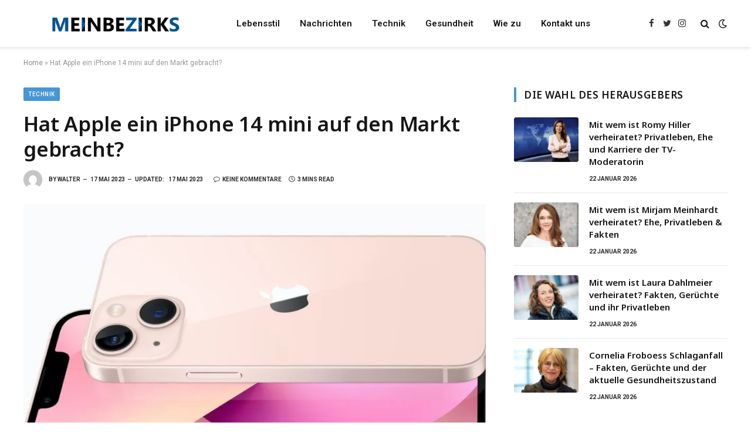

--- FILE ---
content_type: text/html; charset=UTF-8
request_url: https://meinbezirks.de/iphone-14-mini/
body_size: 17827
content:

<!DOCTYPE html>
<html lang="de" class="s-light site-s-light">

<head>
	<meta name='linkatomic-verify-code' content='dbf72bb88bb1998081df079c8a3bcd8e' />
	<meta name="google-site-verification" content="6ilUxzQ-bC9yDZRW0NEqiVkDKmwo_RxmjFe2axGg5Z8" />
	<meta charset="UTF-8" />
	<meta name="viewport" content="width=device-width, initial-scale=1" />
	<meta name='robots' content='index, follow, max-image-preview:large, max-snippet:-1, max-video-preview:-1' />

	<!-- This site is optimized with the Yoast SEO plugin v23.3 - https://yoast.com/wordpress/plugins/seo/ -->
	<title>Hat Apple ein iPhone 14 mini auf den Markt gebracht?</title><link rel="preload" as="image" imagesrcset="https://meinbezirks.de/wp-content/uploads/2023/05/iphone-14-mini-1024x576.webp 1024w, https://meinbezirks.de/wp-content/uploads/2023/05/iphone-14-mini.webp 1200w" imagesizes="(max-width: 788px) 100vw, 788px" /><link rel="preload" as="font" href="https://meinbezirks.de/wp-content/themes/smart-mag/css/icons/fonts/ts-icons.woff2?v2.4" type="font/woff2" crossorigin="anonymous" />
	<meta name="description" content="Modelle mit unterschiedlichen Bildschirmgrößen. Aber hat Apple dieses Jahr ein iPhone 14 mini auf den Markt gebracht." />
	<link rel="canonical" href="https://meinbezirks.de/iphone-14-mini/" />
	<meta property="og:locale" content="de_DE" />
	<meta property="og:type" content="article" />
	<meta property="og:title" content="Hat Apple ein iPhone 14 mini auf den Markt gebracht?" />
	<meta property="og:description" content="Modelle mit unterschiedlichen Bildschirmgrößen. Aber hat Apple dieses Jahr ein iPhone 14 mini auf den Markt gebracht." />
	<meta property="og:url" content="https://meinbezirks.de/iphone-14-mini/" />
	<meta property="og:site_name" content="meinbezirks.de" />
	<meta property="article:published_time" content="2023-05-17T20:19:33+00:00" />
	<meta property="article:modified_time" content="2023-05-17T20:19:34+00:00" />
	<meta property="og:image" content="http://meinbezirks.de/wp-content/uploads/2023/05/iphone-14-mini.webp" />
	<meta property="og:image:width" content="1200" />
	<meta property="og:image:height" content="675" />
	<meta property="og:image:type" content="image/webp" />
	<meta name="author" content="Walter" />
	<meta name="twitter:card" content="summary_large_image" />
	<meta name="twitter:title" content="Hat Apple ein iPhone 14 mini auf den Markt gebracht?" />
	<meta name="twitter:description" content="Modelle mit unterschiedlichen Bildschirmgrößen. Aber hat Apple dieses Jahr ein iPhone 14 mini auf den Markt gebracht." />
	<meta name="twitter:image" content="https://meinbezirks.de/wp-content/uploads/2023/05/iphone-14-mini.webp" />
	<meta name="twitter:label1" content="Verfasst von" />
	<meta name="twitter:data1" content="Walter" />
	<meta name="twitter:label2" content="Geschätzte Lesezeit" />
	<meta name="twitter:data2" content="2 Minuten" />
	<script type="application/ld+json" class="yoast-schema-graph">{"@context":"https://schema.org","@graph":[{"@type":"WebPage","@id":"https://meinbezirks.de/iphone-14-mini/","url":"https://meinbezirks.de/iphone-14-mini/","name":"Hat Apple ein iPhone 14 mini auf den Markt gebracht?","isPartOf":{"@id":"https://meinbezirks.de/#website"},"primaryImageOfPage":{"@id":"https://meinbezirks.de/iphone-14-mini/#primaryimage"},"image":{"@id":"https://meinbezirks.de/iphone-14-mini/#primaryimage"},"thumbnailUrl":"https://meinbezirks.de/wp-content/uploads/2023/05/iphone-14-mini.webp","datePublished":"2023-05-17T20:19:33+00:00","dateModified":"2023-05-17T20:19:34+00:00","author":{"@id":"https://meinbezirks.de/#/schema/person/09df34cb99af392e87ed39aa24389c7e"},"description":"Modelle mit unterschiedlichen Bildschirmgrößen. Aber hat Apple dieses Jahr ein iPhone 14 mini auf den Markt gebracht.","breadcrumb":{"@id":"https://meinbezirks.de/iphone-14-mini/#breadcrumb"},"inLanguage":"de","potentialAction":[{"@type":"ReadAction","target":["https://meinbezirks.de/iphone-14-mini/"]}]},{"@type":"ImageObject","inLanguage":"de","@id":"https://meinbezirks.de/iphone-14-mini/#primaryimage","url":"https://meinbezirks.de/wp-content/uploads/2023/05/iphone-14-mini.webp","contentUrl":"https://meinbezirks.de/wp-content/uploads/2023/05/iphone-14-mini.webp","width":1200,"height":675,"caption":"iphone 14 mini"},{"@type":"BreadcrumbList","@id":"https://meinbezirks.de/iphone-14-mini/#breadcrumb","itemListElement":[{"@type":"ListItem","position":1,"name":"Home","item":"https://meinbezirks.de/"},{"@type":"ListItem","position":2,"name":"Hat Apple ein iPhone 14 mini auf den Markt gebracht?"}]},{"@type":"WebSite","@id":"https://meinbezirks.de/#website","url":"https://meinbezirks.de/","name":"meinbezirks.de","description":"","potentialAction":[{"@type":"SearchAction","target":{"@type":"EntryPoint","urlTemplate":"https://meinbezirks.de/?s={search_term_string}"},"query-input":"required name=search_term_string"}],"inLanguage":"de"},{"@type":"Person","@id":"https://meinbezirks.de/#/schema/person/09df34cb99af392e87ed39aa24389c7e","name":"Walter","image":{"@type":"ImageObject","inLanguage":"de","@id":"https://meinbezirks.de/#/schema/person/image/","url":"https://secure.gravatar.com/avatar/9fdf6bc48e244f98982b5cda5720aa82?s=96&d=mm&r=g","contentUrl":"https://secure.gravatar.com/avatar/9fdf6bc48e244f98982b5cda5720aa82?s=96&d=mm&r=g","caption":"Walter"},"sameAs":["http://meinbezirks.de"],"url":"https://meinbezirks.de/author/maxfelix868gmail-com/"}]}</script>
	<!-- / Yoast SEO plugin. -->


<link rel='dns-prefetch' href='//fonts.googleapis.com' />
<link rel="alternate" type="application/rss+xml" title="meinbezirks.de &raquo; Feed" href="https://meinbezirks.de/feed/" />
<link rel="alternate" type="application/rss+xml" title="meinbezirks.de &raquo; Kommentar-Feed" href="https://meinbezirks.de/comments/feed/" />
<link rel="alternate" type="application/rss+xml" title="meinbezirks.de &raquo; Hat Apple ein iPhone 14 mini auf den Markt gebracht?-Kommentar-Feed" href="https://meinbezirks.de/iphone-14-mini/feed/" />
<script type="text/javascript">
/* <![CDATA[ */
window._wpemojiSettings = {"baseUrl":"https:\/\/s.w.org\/images\/core\/emoji\/15.0.3\/72x72\/","ext":".png","svgUrl":"https:\/\/s.w.org\/images\/core\/emoji\/15.0.3\/svg\/","svgExt":".svg","source":{"concatemoji":"https:\/\/meinbezirks.de\/wp-includes\/js\/wp-emoji-release.min.js?ver=6.6.4"}};
/*! This file is auto-generated */
!function(i,n){var o,s,e;function c(e){try{var t={supportTests:e,timestamp:(new Date).valueOf()};sessionStorage.setItem(o,JSON.stringify(t))}catch(e){}}function p(e,t,n){e.clearRect(0,0,e.canvas.width,e.canvas.height),e.fillText(t,0,0);var t=new Uint32Array(e.getImageData(0,0,e.canvas.width,e.canvas.height).data),r=(e.clearRect(0,0,e.canvas.width,e.canvas.height),e.fillText(n,0,0),new Uint32Array(e.getImageData(0,0,e.canvas.width,e.canvas.height).data));return t.every(function(e,t){return e===r[t]})}function u(e,t,n){switch(t){case"flag":return n(e,"\ud83c\udff3\ufe0f\u200d\u26a7\ufe0f","\ud83c\udff3\ufe0f\u200b\u26a7\ufe0f")?!1:!n(e,"\ud83c\uddfa\ud83c\uddf3","\ud83c\uddfa\u200b\ud83c\uddf3")&&!n(e,"\ud83c\udff4\udb40\udc67\udb40\udc62\udb40\udc65\udb40\udc6e\udb40\udc67\udb40\udc7f","\ud83c\udff4\u200b\udb40\udc67\u200b\udb40\udc62\u200b\udb40\udc65\u200b\udb40\udc6e\u200b\udb40\udc67\u200b\udb40\udc7f");case"emoji":return!n(e,"\ud83d\udc26\u200d\u2b1b","\ud83d\udc26\u200b\u2b1b")}return!1}function f(e,t,n){var r="undefined"!=typeof WorkerGlobalScope&&self instanceof WorkerGlobalScope?new OffscreenCanvas(300,150):i.createElement("canvas"),a=r.getContext("2d",{willReadFrequently:!0}),o=(a.textBaseline="top",a.font="600 32px Arial",{});return e.forEach(function(e){o[e]=t(a,e,n)}),o}function t(e){var t=i.createElement("script");t.src=e,t.defer=!0,i.head.appendChild(t)}"undefined"!=typeof Promise&&(o="wpEmojiSettingsSupports",s=["flag","emoji"],n.supports={everything:!0,everythingExceptFlag:!0},e=new Promise(function(e){i.addEventListener("DOMContentLoaded",e,{once:!0})}),new Promise(function(t){var n=function(){try{var e=JSON.parse(sessionStorage.getItem(o));if("object"==typeof e&&"number"==typeof e.timestamp&&(new Date).valueOf()<e.timestamp+604800&&"object"==typeof e.supportTests)return e.supportTests}catch(e){}return null}();if(!n){if("undefined"!=typeof Worker&&"undefined"!=typeof OffscreenCanvas&&"undefined"!=typeof URL&&URL.createObjectURL&&"undefined"!=typeof Blob)try{var e="postMessage("+f.toString()+"("+[JSON.stringify(s),u.toString(),p.toString()].join(",")+"));",r=new Blob([e],{type:"text/javascript"}),a=new Worker(URL.createObjectURL(r),{name:"wpTestEmojiSupports"});return void(a.onmessage=function(e){c(n=e.data),a.terminate(),t(n)})}catch(e){}c(n=f(s,u,p))}t(n)}).then(function(e){for(var t in e)n.supports[t]=e[t],n.supports.everything=n.supports.everything&&n.supports[t],"flag"!==t&&(n.supports.everythingExceptFlag=n.supports.everythingExceptFlag&&n.supports[t]);n.supports.everythingExceptFlag=n.supports.everythingExceptFlag&&!n.supports.flag,n.DOMReady=!1,n.readyCallback=function(){n.DOMReady=!0}}).then(function(){return e}).then(function(){var e;n.supports.everything||(n.readyCallback(),(e=n.source||{}).concatemoji?t(e.concatemoji):e.wpemoji&&e.twemoji&&(t(e.twemoji),t(e.wpemoji)))}))}((window,document),window._wpemojiSettings);
/* ]]> */
</script>

<style id='wp-emoji-styles-inline-css' type='text/css'>

	img.wp-smiley, img.emoji {
		display: inline !important;
		border: none !important;
		box-shadow: none !important;
		height: 1em !important;
		width: 1em !important;
		margin: 0 0.07em !important;
		vertical-align: -0.1em !important;
		background: none !important;
		padding: 0 !important;
	}
</style>
<link rel='stylesheet' id='wp-block-library-css' href='https://meinbezirks.de/wp-includes/css/dist/block-library/style.min.css?ver=6.6.4' type='text/css' media='all' />
<style id='classic-theme-styles-inline-css' type='text/css'>
/*! This file is auto-generated */
.wp-block-button__link{color:#fff;background-color:#32373c;border-radius:9999px;box-shadow:none;text-decoration:none;padding:calc(.667em + 2px) calc(1.333em + 2px);font-size:1.125em}.wp-block-file__button{background:#32373c;color:#fff;text-decoration:none}
</style>
<style id='global-styles-inline-css' type='text/css'>
:root{--wp--preset--aspect-ratio--square: 1;--wp--preset--aspect-ratio--4-3: 4/3;--wp--preset--aspect-ratio--3-4: 3/4;--wp--preset--aspect-ratio--3-2: 3/2;--wp--preset--aspect-ratio--2-3: 2/3;--wp--preset--aspect-ratio--16-9: 16/9;--wp--preset--aspect-ratio--9-16: 9/16;--wp--preset--color--black: #000000;--wp--preset--color--cyan-bluish-gray: #abb8c3;--wp--preset--color--white: #ffffff;--wp--preset--color--pale-pink: #f78da7;--wp--preset--color--vivid-red: #cf2e2e;--wp--preset--color--luminous-vivid-orange: #ff6900;--wp--preset--color--luminous-vivid-amber: #fcb900;--wp--preset--color--light-green-cyan: #7bdcb5;--wp--preset--color--vivid-green-cyan: #00d084;--wp--preset--color--pale-cyan-blue: #8ed1fc;--wp--preset--color--vivid-cyan-blue: #0693e3;--wp--preset--color--vivid-purple: #9b51e0;--wp--preset--gradient--vivid-cyan-blue-to-vivid-purple: linear-gradient(135deg,rgba(6,147,227,1) 0%,rgb(155,81,224) 100%);--wp--preset--gradient--light-green-cyan-to-vivid-green-cyan: linear-gradient(135deg,rgb(122,220,180) 0%,rgb(0,208,130) 100%);--wp--preset--gradient--luminous-vivid-amber-to-luminous-vivid-orange: linear-gradient(135deg,rgba(252,185,0,1) 0%,rgba(255,105,0,1) 100%);--wp--preset--gradient--luminous-vivid-orange-to-vivid-red: linear-gradient(135deg,rgba(255,105,0,1) 0%,rgb(207,46,46) 100%);--wp--preset--gradient--very-light-gray-to-cyan-bluish-gray: linear-gradient(135deg,rgb(238,238,238) 0%,rgb(169,184,195) 100%);--wp--preset--gradient--cool-to-warm-spectrum: linear-gradient(135deg,rgb(74,234,220) 0%,rgb(151,120,209) 20%,rgb(207,42,186) 40%,rgb(238,44,130) 60%,rgb(251,105,98) 80%,rgb(254,248,76) 100%);--wp--preset--gradient--blush-light-purple: linear-gradient(135deg,rgb(255,206,236) 0%,rgb(152,150,240) 100%);--wp--preset--gradient--blush-bordeaux: linear-gradient(135deg,rgb(254,205,165) 0%,rgb(254,45,45) 50%,rgb(107,0,62) 100%);--wp--preset--gradient--luminous-dusk: linear-gradient(135deg,rgb(255,203,112) 0%,rgb(199,81,192) 50%,rgb(65,88,208) 100%);--wp--preset--gradient--pale-ocean: linear-gradient(135deg,rgb(255,245,203) 0%,rgb(182,227,212) 50%,rgb(51,167,181) 100%);--wp--preset--gradient--electric-grass: linear-gradient(135deg,rgb(202,248,128) 0%,rgb(113,206,126) 100%);--wp--preset--gradient--midnight: linear-gradient(135deg,rgb(2,3,129) 0%,rgb(40,116,252) 100%);--wp--preset--font-size--small: 13px;--wp--preset--font-size--medium: 20px;--wp--preset--font-size--large: 36px;--wp--preset--font-size--x-large: 42px;--wp--preset--spacing--20: 0.44rem;--wp--preset--spacing--30: 0.67rem;--wp--preset--spacing--40: 1rem;--wp--preset--spacing--50: 1.5rem;--wp--preset--spacing--60: 2.25rem;--wp--preset--spacing--70: 3.38rem;--wp--preset--spacing--80: 5.06rem;--wp--preset--shadow--natural: 6px 6px 9px rgba(0, 0, 0, 0.2);--wp--preset--shadow--deep: 12px 12px 50px rgba(0, 0, 0, 0.4);--wp--preset--shadow--sharp: 6px 6px 0px rgba(0, 0, 0, 0.2);--wp--preset--shadow--outlined: 6px 6px 0px -3px rgba(255, 255, 255, 1), 6px 6px rgba(0, 0, 0, 1);--wp--preset--shadow--crisp: 6px 6px 0px rgba(0, 0, 0, 1);}:where(.is-layout-flex){gap: 0.5em;}:where(.is-layout-grid){gap: 0.5em;}body .is-layout-flex{display: flex;}.is-layout-flex{flex-wrap: wrap;align-items: center;}.is-layout-flex > :is(*, div){margin: 0;}body .is-layout-grid{display: grid;}.is-layout-grid > :is(*, div){margin: 0;}:where(.wp-block-columns.is-layout-flex){gap: 2em;}:where(.wp-block-columns.is-layout-grid){gap: 2em;}:where(.wp-block-post-template.is-layout-flex){gap: 1.25em;}:where(.wp-block-post-template.is-layout-grid){gap: 1.25em;}.has-black-color{color: var(--wp--preset--color--black) !important;}.has-cyan-bluish-gray-color{color: var(--wp--preset--color--cyan-bluish-gray) !important;}.has-white-color{color: var(--wp--preset--color--white) !important;}.has-pale-pink-color{color: var(--wp--preset--color--pale-pink) !important;}.has-vivid-red-color{color: var(--wp--preset--color--vivid-red) !important;}.has-luminous-vivid-orange-color{color: var(--wp--preset--color--luminous-vivid-orange) !important;}.has-luminous-vivid-amber-color{color: var(--wp--preset--color--luminous-vivid-amber) !important;}.has-light-green-cyan-color{color: var(--wp--preset--color--light-green-cyan) !important;}.has-vivid-green-cyan-color{color: var(--wp--preset--color--vivid-green-cyan) !important;}.has-pale-cyan-blue-color{color: var(--wp--preset--color--pale-cyan-blue) !important;}.has-vivid-cyan-blue-color{color: var(--wp--preset--color--vivid-cyan-blue) !important;}.has-vivid-purple-color{color: var(--wp--preset--color--vivid-purple) !important;}.has-black-background-color{background-color: var(--wp--preset--color--black) !important;}.has-cyan-bluish-gray-background-color{background-color: var(--wp--preset--color--cyan-bluish-gray) !important;}.has-white-background-color{background-color: var(--wp--preset--color--white) !important;}.has-pale-pink-background-color{background-color: var(--wp--preset--color--pale-pink) !important;}.has-vivid-red-background-color{background-color: var(--wp--preset--color--vivid-red) !important;}.has-luminous-vivid-orange-background-color{background-color: var(--wp--preset--color--luminous-vivid-orange) !important;}.has-luminous-vivid-amber-background-color{background-color: var(--wp--preset--color--luminous-vivid-amber) !important;}.has-light-green-cyan-background-color{background-color: var(--wp--preset--color--light-green-cyan) !important;}.has-vivid-green-cyan-background-color{background-color: var(--wp--preset--color--vivid-green-cyan) !important;}.has-pale-cyan-blue-background-color{background-color: var(--wp--preset--color--pale-cyan-blue) !important;}.has-vivid-cyan-blue-background-color{background-color: var(--wp--preset--color--vivid-cyan-blue) !important;}.has-vivid-purple-background-color{background-color: var(--wp--preset--color--vivid-purple) !important;}.has-black-border-color{border-color: var(--wp--preset--color--black) !important;}.has-cyan-bluish-gray-border-color{border-color: var(--wp--preset--color--cyan-bluish-gray) !important;}.has-white-border-color{border-color: var(--wp--preset--color--white) !important;}.has-pale-pink-border-color{border-color: var(--wp--preset--color--pale-pink) !important;}.has-vivid-red-border-color{border-color: var(--wp--preset--color--vivid-red) !important;}.has-luminous-vivid-orange-border-color{border-color: var(--wp--preset--color--luminous-vivid-orange) !important;}.has-luminous-vivid-amber-border-color{border-color: var(--wp--preset--color--luminous-vivid-amber) !important;}.has-light-green-cyan-border-color{border-color: var(--wp--preset--color--light-green-cyan) !important;}.has-vivid-green-cyan-border-color{border-color: var(--wp--preset--color--vivid-green-cyan) !important;}.has-pale-cyan-blue-border-color{border-color: var(--wp--preset--color--pale-cyan-blue) !important;}.has-vivid-cyan-blue-border-color{border-color: var(--wp--preset--color--vivid-cyan-blue) !important;}.has-vivid-purple-border-color{border-color: var(--wp--preset--color--vivid-purple) !important;}.has-vivid-cyan-blue-to-vivid-purple-gradient-background{background: var(--wp--preset--gradient--vivid-cyan-blue-to-vivid-purple) !important;}.has-light-green-cyan-to-vivid-green-cyan-gradient-background{background: var(--wp--preset--gradient--light-green-cyan-to-vivid-green-cyan) !important;}.has-luminous-vivid-amber-to-luminous-vivid-orange-gradient-background{background: var(--wp--preset--gradient--luminous-vivid-amber-to-luminous-vivid-orange) !important;}.has-luminous-vivid-orange-to-vivid-red-gradient-background{background: var(--wp--preset--gradient--luminous-vivid-orange-to-vivid-red) !important;}.has-very-light-gray-to-cyan-bluish-gray-gradient-background{background: var(--wp--preset--gradient--very-light-gray-to-cyan-bluish-gray) !important;}.has-cool-to-warm-spectrum-gradient-background{background: var(--wp--preset--gradient--cool-to-warm-spectrum) !important;}.has-blush-light-purple-gradient-background{background: var(--wp--preset--gradient--blush-light-purple) !important;}.has-blush-bordeaux-gradient-background{background: var(--wp--preset--gradient--blush-bordeaux) !important;}.has-luminous-dusk-gradient-background{background: var(--wp--preset--gradient--luminous-dusk) !important;}.has-pale-ocean-gradient-background{background: var(--wp--preset--gradient--pale-ocean) !important;}.has-electric-grass-gradient-background{background: var(--wp--preset--gradient--electric-grass) !important;}.has-midnight-gradient-background{background: var(--wp--preset--gradient--midnight) !important;}.has-small-font-size{font-size: var(--wp--preset--font-size--small) !important;}.has-medium-font-size{font-size: var(--wp--preset--font-size--medium) !important;}.has-large-font-size{font-size: var(--wp--preset--font-size--large) !important;}.has-x-large-font-size{font-size: var(--wp--preset--font-size--x-large) !important;}
:where(.wp-block-post-template.is-layout-flex){gap: 1.25em;}:where(.wp-block-post-template.is-layout-grid){gap: 1.25em;}
:where(.wp-block-columns.is-layout-flex){gap: 2em;}:where(.wp-block-columns.is-layout-grid){gap: 2em;}
:root :where(.wp-block-pullquote){font-size: 1.5em;line-height: 1.6;}
</style>
<link rel='stylesheet' id='smartmag-core-css' href='https://meinbezirks.de/wp-content/themes/smart-mag/style.css?ver=9.0.0' type='text/css' media='all' />
<style id='smartmag-core-inline-css' type='text/css'>
:root { --c-main: #4696d6;
--c-main-rgb: 70,150,214;
--ui-font: "Roboto", system-ui, -apple-system, "Segoe UI", Arial, sans-serif;
--title-font: "Roboto", system-ui, -apple-system, "Segoe UI", Arial, sans-serif;
--h-font: "Roboto", system-ui, -apple-system, "Segoe UI", Arial, sans-serif;
--title-font: "Noto Sans", system-ui, -apple-system, "Segoe UI", Arial, sans-serif;
--h-font: "Noto Sans", system-ui, -apple-system, "Segoe UI", Arial, sans-serif;
--title-size-xs: 15px;
--wrap-padding: 36px;
--c-post-meta: #2b2b2b;
--c-excerpts: #2b2b2b;
--excerpt-size: 14px; }
.post-title:not(._) { font-weight: 600; }
:root { --sidebar-pad: 30px; --sidebar-sep-pad: 30px; }
.main-sidebar .widget { margin-bottom: 45px; }
.smart-head-main { --c-shadow: rgba(114,114,114,0.15); }
.smart-head-main .smart-head-mid { --head-h: 80px; }
.smart-head-main .spc-social { --spc-social-fs: 15px; }
.smart-head-main .logo-is-image { padding-bottom: 5px; }
.smart-head-main .search-icon { --item-mr: 7px; }
.smart-head-mobile { --search-icon-size: 18px; }
.smart-head-mobile .offcanvas-toggle { transform: scale(.8); }
.upper-footer .block-head { --line-weight: 2px; }
.post-meta .meta-item, .post-meta .text-in { font-size: 10px; font-weight: bold; text-transform: uppercase; }
.post-meta .text-in, .post-meta .post-cat > a { font-size: 10px; }
.post-meta .post-cat > a { font-weight: bold; text-transform: uppercase; }
.post-meta .post-author > a { font-weight: bold; text-transform: uppercase; }
.s-light .block-wrap.s-dark { --c-post-meta: var(--c-contrast-450); }
.s-dark { --c-post-meta: #ffffff; }
.post-meta .post-author > a { color: #2b2b2b; }
.s-dark .post-meta .post-author > a { color: #ffffff; }
.s-dark .post-meta .post-cat > a { color: #ffffff; }
.l-post { --media-radius: 3px; }
.s-dark { --c-excerpts: #e2e2e2; }
.cat-labels .category { font-size: 10px; letter-spacing: 0.05em; border-radius: 2px; padding-top: 1px; }
.loop-grid-base .post-title { font-size: 17px; }
.loop-grid-sm .post-title { font-size: 15px; }
.has-nums-a .l-post .post-title:before,
.has-nums-b .l-post .content:before { font-size: 30px; font-weight: normal; }
.has-nums-c .l-post .post-title:before,
.has-nums-c .l-post .content:before { font-size: 18px; font-weight: bold; }
.loop-list .post-title { font-size: 20px; }
.loop-overlay .post-title { font-size: 24px; }
.site-s-light .s-head-modern .sub-title { color: #6d6d6d; }
@media (min-width: 1200px) { .entry-content { font-size: 16px; } }
@media (min-width: 768px) and (max-width: 940px) { .ts-contain, .main { padding-left: 35px; padding-right: 35px; } }
@media (max-width: 767px) { .ts-contain, .main { padding-left: 25px; padding-right: 25px; }
.entry-content { font-size: 15px; } }


</style>
<link rel='stylesheet' id='smartmag-fonts-css' href='https://fonts.googleapis.com/css?family=Public+Sans%3A400%2C400i%2C500%2C600%2C700&#038;display=swap' type='text/css' media='all' />
<link rel='stylesheet' id='smartmag-magnific-popup-css' href='https://meinbezirks.de/wp-content/themes/smart-mag/css/lightbox.css?ver=9.0.0' type='text/css' media='all' />
<link rel='stylesheet' id='smartmag-icons-css' href='https://meinbezirks.de/wp-content/themes/smart-mag/css/icons/icons.css?ver=9.0.0' type='text/css' media='all' />
<link rel='stylesheet' id='smartmag-gfonts-custom-css' href='https://fonts.googleapis.com/css?family=Roboto%3A400%2C500%2C600%2C700%7CNoto+Sans%3A400%2C500%2C600%2C700&#038;display=swap' type='text/css' media='all' />
<script type="text/javascript" src="https://meinbezirks.de/wp-includes/js/jquery/jquery.min.js?ver=3.7.1" id="jquery-core-js"></script>
<script type="text/javascript" src="https://meinbezirks.de/wp-includes/js/jquery/jquery-migrate.min.js?ver=3.4.1" id="jquery-migrate-js"></script>
<link rel="https://api.w.org/" href="https://meinbezirks.de/wp-json/" /><link rel="alternate" title="JSON" type="application/json" href="https://meinbezirks.de/wp-json/wp/v2/posts/8286" /><link rel="EditURI" type="application/rsd+xml" title="RSD" href="https://meinbezirks.de/xmlrpc.php?rsd" />
<meta name="generator" content="WordPress 6.6.4" />
<link rel='shortlink' href='https://meinbezirks.de/?p=8286' />
<link rel="alternate" title="oEmbed (JSON)" type="application/json+oembed" href="https://meinbezirks.de/wp-json/oembed/1.0/embed?url=https%3A%2F%2Fmeinbezirks.de%2Fiphone-14-mini%2F" />
<link rel="alternate" title="oEmbed (XML)" type="text/xml+oembed" href="https://meinbezirks.de/wp-json/oembed/1.0/embed?url=https%3A%2F%2Fmeinbezirks.de%2Fiphone-14-mini%2F&#038;format=xml" />

		<script>
		var BunyadSchemeKey = 'bunyad-scheme';
		(() => {
			const d = document.documentElement;
			const c = d.classList;
			const scheme = localStorage.getItem(BunyadSchemeKey);
			if (scheme) {
				d.dataset.origClass = c;
				scheme === 'dark' ? c.remove('s-light', 'site-s-light') : c.remove('s-dark', 'site-s-dark');
				c.add('site-s-' + scheme, 's-' + scheme);
			}
		})();
		</script>
		<meta name="generator" content="Elementor 3.11.5; features: e_dom_optimization, e_optimized_assets_loading, e_optimized_css_loading, a11y_improvements, additional_custom_breakpoints; settings: css_print_method-external, google_font-enabled, font_display-swap">
<link rel="icon" href="https://meinbezirks.de/wp-content/uploads/2023/07/cropped-ss-32x32.png" sizes="32x32" />
<link rel="icon" href="https://meinbezirks.de/wp-content/uploads/2023/07/cropped-ss-192x192.png" sizes="192x192" />
<link rel="apple-touch-icon" href="https://meinbezirks.de/wp-content/uploads/2023/07/cropped-ss-180x180.png" />
<meta name="msapplication-TileImage" content="https://meinbezirks.de/wp-content/uploads/2023/07/cropped-ss-270x270.png" />
<style id="wpforms-css-vars-root">
				:root {
					--wpforms-field-border-radius: 3px;
--wpforms-field-border-style: solid;
--wpforms-field-border-size: 1px;
--wpforms-field-background-color: #ffffff;
--wpforms-field-border-color: rgba( 0, 0, 0, 0.25 );
--wpforms-field-border-color-spare: rgba( 0, 0, 0, 0.25 );
--wpforms-field-text-color: rgba( 0, 0, 0, 0.7 );
--wpforms-field-menu-color: #ffffff;
--wpforms-label-color: rgba( 0, 0, 0, 0.85 );
--wpforms-label-sublabel-color: rgba( 0, 0, 0, 0.55 );
--wpforms-label-error-color: #d63637;
--wpforms-button-border-radius: 3px;
--wpforms-button-border-style: none;
--wpforms-button-border-size: 1px;
--wpforms-button-background-color: #066aab;
--wpforms-button-border-color: #066aab;
--wpforms-button-text-color: #ffffff;
--wpforms-page-break-color: #066aab;
--wpforms-background-image: none;
--wpforms-background-position: center center;
--wpforms-background-repeat: no-repeat;
--wpforms-background-size: cover;
--wpforms-background-width: 100px;
--wpforms-background-height: 100px;
--wpforms-background-color: rgba( 0, 0, 0, 0 );
--wpforms-background-url: none;
--wpforms-container-padding: 0px;
--wpforms-container-border-style: none;
--wpforms-container-border-width: 1px;
--wpforms-container-border-color: #000000;
--wpforms-container-border-radius: 3px;
--wpforms-field-size-input-height: 43px;
--wpforms-field-size-input-spacing: 15px;
--wpforms-field-size-font-size: 16px;
--wpforms-field-size-line-height: 19px;
--wpforms-field-size-padding-h: 14px;
--wpforms-field-size-checkbox-size: 16px;
--wpforms-field-size-sublabel-spacing: 5px;
--wpforms-field-size-icon-size: 1;
--wpforms-label-size-font-size: 16px;
--wpforms-label-size-line-height: 19px;
--wpforms-label-size-sublabel-font-size: 14px;
--wpforms-label-size-sublabel-line-height: 17px;
--wpforms-button-size-font-size: 17px;
--wpforms-button-size-height: 41px;
--wpforms-button-size-padding-h: 15px;
--wpforms-button-size-margin-top: 10px;
--wpforms-container-shadow-size-box-shadow: none;

				}
			</style>

</head>

<body class="post-template-default single single-post postid-8286 single-format-standard right-sidebar post-layout-modern post-cat-26 has-lb has-lb-sm layout-normal elementor-default elementor-kit-7">



<div class="main-wrap">

	
<div class="off-canvas-backdrop"></div>
<div class="mobile-menu-container off-canvas s-dark hide-menu-lg" id="off-canvas">

	<div class="off-canvas-head">
		<a href="#" class="close"><i class="tsi tsi-times"></i></a>

		<div class="ts-logo">
			<img class="logo-mobile logo-image logo-image-dark" src="https://meinbezirks.de/wp-content/uploads/2023/03/menzirks-dark.png" width="156" height="40" alt="meinbezirks.de"/><img class="logo-mobile logo-image" src="https://meinbezirks.de/wp-content/uploads/2023/03/menzirksss.png" width="156" height="40" alt="meinbezirks.de"/>		</div>
	</div>

	<div class="off-canvas-content">

					<ul class="mobile-menu"></ul>
		
					<div class="off-canvas-widgets">
				
		<div id="smartmag-block-posts-small-3" class="widget ts-block-widget smartmag-widget-posts-small">		
		<div class="block">
					<section class="block-wrap block-posts-small block-sc mb-none" data-id="1">

			<div class="widget-title block-head block-head-ac block-head-b"><h5 class="heading">Was ist heiß</h5></div>	
			<div class="block-content">
				
	<div class="loop loop-small loop-small-a loop-sep loop-small-sep grid grid-1 md:grid-1 sm:grid-1 xs:grid-1">

					
<article class="l-post small-post small-a-post m-pos-left">

	
			<div class="media">

		
			<a href="https://meinbezirks.de/mit-wem-ist-romy-hiller-verheiratet/" class="image-link media-ratio ar-bunyad-thumb" title="Mit wem ist Romy Hiller verheiratet? Privatleben, Ehe und Karriere der TV-Moderatorin"><span data-bgsrc="https://meinbezirks.de/wp-content/uploads/2026/01/mit-wem-ist-romy-hiller-verheiratet-300x225.jpg" class="img bg-cover wp-post-image attachment-medium size-medium lazyload" data-bgset="https://meinbezirks.de/wp-content/uploads/2026/01/mit-wem-ist-romy-hiller-verheiratet-300x225.jpg 300w, https://meinbezirks.de/wp-content/uploads/2026/01/mit-wem-ist-romy-hiller-verheiratet-1024x768.jpg 1024w, https://meinbezirks.de/wp-content/uploads/2026/01/mit-wem-ist-romy-hiller-verheiratet-768x576.jpg 768w, https://meinbezirks.de/wp-content/uploads/2026/01/mit-wem-ist-romy-hiller-verheiratet-1536x1152.jpg 1536w, https://meinbezirks.de/wp-content/uploads/2026/01/mit-wem-ist-romy-hiller-verheiratet-2048x1536.jpg 2048w, https://meinbezirks.de/wp-content/uploads/2026/01/mit-wem-ist-romy-hiller-verheiratet-150x112.jpg 150w, https://meinbezirks.de/wp-content/uploads/2026/01/mit-wem-ist-romy-hiller-verheiratet-450x337.jpg 450w, https://meinbezirks.de/wp-content/uploads/2026/01/mit-wem-ist-romy-hiller-verheiratet-1200x900.jpg 1200w" data-sizes="(max-width: 110px) 100vw, 110px" role="img" aria-label="mit wem ist romy hiller verheiratet"></span></a>			
			
			
			
		
		</div>
	

	
		<div class="content">

			<div class="post-meta post-meta-a post-meta-left has-below"><h4 class="is-title post-title"><a href="https://meinbezirks.de/mit-wem-ist-romy-hiller-verheiratet/">Mit wem ist Romy Hiller verheiratet? Privatleben, Ehe und Karriere der TV-Moderatorin</a></h4><div class="post-meta-items meta-below"><span class="meta-item date"><span class="date-link"><time class="post-date" datetime="2026-01-22T19:12:41+01:00">22 Januar 2026</time></span></span></div></div>			
			
			
		</div>

	
</article>	
					
<article class="l-post small-post small-a-post m-pos-left">

	
			<div class="media">

		
			<a href="https://meinbezirks.de/mit-wem-ist-mirjam-meinhardt-verheiratet-2/" class="image-link media-ratio ar-bunyad-thumb" title="Mit wem ist Mirjam Meinhardt verheiratet? Ehe, Privatleben &#038; Fakten"><span data-bgsrc="https://meinbezirks.de/wp-content/uploads/2026/01/mit-wem-ist-mirjam-meinhardt-verheiratet-300x169.webp" class="img bg-cover wp-post-image attachment-medium size-medium lazyload" data-bgset="https://meinbezirks.de/wp-content/uploads/2026/01/mit-wem-ist-mirjam-meinhardt-verheiratet-300x169.webp 300w, https://meinbezirks.de/wp-content/uploads/2026/01/mit-wem-ist-mirjam-meinhardt-verheiratet-1024x576.webp 1024w, https://meinbezirks.de/wp-content/uploads/2026/01/mit-wem-ist-mirjam-meinhardt-verheiratet-768x432.webp 768w, https://meinbezirks.de/wp-content/uploads/2026/01/mit-wem-ist-mirjam-meinhardt-verheiratet-150x84.webp 150w, https://meinbezirks.de/wp-content/uploads/2026/01/mit-wem-ist-mirjam-meinhardt-verheiratet-450x253.webp 450w, https://meinbezirks.de/wp-content/uploads/2026/01/mit-wem-ist-mirjam-meinhardt-verheiratet-1200x675.webp 1200w, https://meinbezirks.de/wp-content/uploads/2026/01/mit-wem-ist-mirjam-meinhardt-verheiratet.webp 1400w" data-sizes="(max-width: 110px) 100vw, 110px" role="img" aria-label="mit wem ist mirjam meinhardt verheiratet"></span></a>			
			
			
			
		
		</div>
	

	
		<div class="content">

			<div class="post-meta post-meta-a post-meta-left has-below"><h4 class="is-title post-title"><a href="https://meinbezirks.de/mit-wem-ist-mirjam-meinhardt-verheiratet-2/">Mit wem ist Mirjam Meinhardt verheiratet? Ehe, Privatleben &#038; Fakten</a></h4><div class="post-meta-items meta-below"><span class="meta-item date"><span class="date-link"><time class="post-date" datetime="2026-01-22T19:09:42+01:00">22 Januar 2026</time></span></span></div></div>			
			
			
		</div>

	
</article>	
					
<article class="l-post small-post small-a-post m-pos-left">

	
			<div class="media">

		
			<a href="https://meinbezirks.de/mit-wem-ist-laura-dahlmeier-verheiratet/" class="image-link media-ratio ar-bunyad-thumb" title="Mit wem ist Laura Dahlmeier verheiratet? Fakten, Gerüchte und ihr Privatleben"><span data-bgsrc="https://meinbezirks.de/wp-content/uploads/2026/01/mit-wem-ist-laura-dahlmeier-verheiratet-300x200.jpg" class="img bg-cover wp-post-image attachment-medium size-medium lazyload" data-bgset="https://meinbezirks.de/wp-content/uploads/2026/01/mit-wem-ist-laura-dahlmeier-verheiratet-300x200.jpg 300w, https://meinbezirks.de/wp-content/uploads/2026/01/mit-wem-ist-laura-dahlmeier-verheiratet-768x512.jpg 768w, https://meinbezirks.de/wp-content/uploads/2026/01/mit-wem-ist-laura-dahlmeier-verheiratet-150x100.jpg 150w, https://meinbezirks.de/wp-content/uploads/2026/01/mit-wem-ist-laura-dahlmeier-verheiratet-450x300.jpg 450w, https://meinbezirks.de/wp-content/uploads/2026/01/mit-wem-ist-laura-dahlmeier-verheiratet.jpg 1024w" data-sizes="(max-width: 110px) 100vw, 110px" role="img" aria-label="mit wem ist laura dahlmeier verheiratet"></span></a>			
			
			
			
		
		</div>
	

	
		<div class="content">

			<div class="post-meta post-meta-a post-meta-left has-below"><h4 class="is-title post-title"><a href="https://meinbezirks.de/mit-wem-ist-laura-dahlmeier-verheiratet/">Mit wem ist Laura Dahlmeier verheiratet? Fakten, Gerüchte und ihr Privatleben</a></h4><div class="post-meta-items meta-below"><span class="meta-item date"><span class="date-link"><time class="post-date" datetime="2026-01-22T19:06:58+01:00">22 Januar 2026</time></span></span></div></div>			
			
			
		</div>

	
</article>	
		
	</div>

					</div>

		</section>
				</div>

		</div>			</div>
		
		
		<div class="spc-social-block spc-social spc-social-b smart-head-social">
		
			
				<a href="#" class="link service s-facebook" target="_blank" rel="noopener">
					<i class="icon tsi tsi-facebook"></i>
					<span class="visuallyhidden">Facebook</span>
				</a>
									
			
				<a href="#" class="link service s-twitter" target="_blank" rel="noopener">
					<i class="icon tsi tsi-twitter"></i>
					<span class="visuallyhidden">Twitter</span>
				</a>
									
			
				<a href="#" class="link service s-instagram" target="_blank" rel="noopener">
					<i class="icon tsi tsi-instagram"></i>
					<span class="visuallyhidden">Instagram</span>
				</a>
									
			
		</div>

		
	</div>

</div>
<div class="smart-head smart-head-a smart-head-main" id="smart-head" data-sticky="auto" data-sticky-type="smart" data-sticky-full>
	
	<div class="smart-head-row smart-head-mid is-light smart-head-row-full">

		<div class="inner wrap">

							
				<div class="items items-left ">
					<a href="https://meinbezirks.de/" title="meinbezirks.de" rel="home" class="logo-link ts-logo logo-is-image">
		<span>
			
				
					<img src="http://meinbezirks.de/wp-content/uploads/2023/03/menzirks-dark.png" class="logo-image logo-image-dark" alt="meinbezirks.de" width="311" height="79"/><img src="http://meinbezirks.de/wp-content/uploads/2023/03/menzirksss.png" class="logo-image" alt="meinbezirks.de" width="311" height="79"/>
									 
					</span>
	</a>	<div class="nav-wrap">
		<nav class="navigation navigation-main nav-hov-a">
			<ul id="menu-main-menu" class="menu"><li id="menu-item-7268" class="menu-item menu-item-type-taxonomy menu-item-object-category menu-cat-24 menu-item-7268"><a href="https://meinbezirks.de/category/lebensstil/">Lebensstil</a></li>
<li id="menu-item-7269" class="menu-item menu-item-type-taxonomy menu-item-object-category menu-cat-25 menu-item-7269"><a href="https://meinbezirks.de/category/nachrichten/">Nachrichten</a></li>
<li id="menu-item-7270" class="menu-item menu-item-type-taxonomy menu-item-object-category current-post-ancestor current-menu-parent current-post-parent menu-cat-26 menu-item-7270"><a href="https://meinbezirks.de/category/technik/">Technik</a></li>
<li id="menu-item-7267" class="menu-item menu-item-type-taxonomy menu-item-object-category menu-cat-27 menu-item-7267"><a href="https://meinbezirks.de/category/gesundheit/">Gesundheit</a></li>
<li id="menu-item-7271" class="menu-item menu-item-type-taxonomy menu-item-object-category menu-cat-28 menu-item-7271"><a href="https://meinbezirks.de/category/wie-zu/">Wie zu</a></li>
<li id="menu-item-7273" class="menu-item menu-item-type-post_type menu-item-object-page menu-item-7273"><a href="https://meinbezirks.de/kontakt/">Kontakt uns</a></li>
</ul>		</nav>
	</div>
				</div>

							
				<div class="items items-center empty">
								</div>

							
				<div class="items items-right ">
				
		<div class="spc-social-block spc-social spc-social-a smart-head-social">
		
			
				<a href="#" class="link service s-facebook" target="_blank" rel="noopener">
					<i class="icon tsi tsi-facebook"></i>
					<span class="visuallyhidden">Facebook</span>
				</a>
									
			
				<a href="#" class="link service s-twitter" target="_blank" rel="noopener">
					<i class="icon tsi tsi-twitter"></i>
					<span class="visuallyhidden">Twitter</span>
				</a>
									
			
				<a href="#" class="link service s-instagram" target="_blank" rel="noopener">
					<i class="icon tsi tsi-instagram"></i>
					<span class="visuallyhidden">Instagram</span>
				</a>
									
			
		</div>

		

	<a href="#" class="search-icon has-icon-only is-icon" title="Search">
		<i class="tsi tsi-search"></i>
	</a>


<div class="scheme-switcher has-icon-only">
	<a href="#" class="toggle is-icon toggle-dark" title="Switch to Dark Design - easier on eyes.">
		<i class="icon tsi tsi-moon"></i>
	</a>
	<a href="#" class="toggle is-icon toggle-light" title="Switch to Light Design.">
		<i class="icon tsi tsi-bright"></i>
	</a>
</div>				</div>

						
		</div>
	</div>

	</div>
<div class="smart-head smart-head-a smart-head-mobile" id="smart-head-mobile" data-sticky="mid" data-sticky-type="smart" data-sticky-full>
	
	<div class="smart-head-row smart-head-mid smart-head-row-3 s-dark smart-head-row-full">

		<div class="inner wrap">

							
				<div class="items items-left ">
				
<button class="offcanvas-toggle has-icon" type="button" aria-label="Menu">
	<span class="hamburger-icon hamburger-icon-a">
		<span class="inner"></span>
	</span>
</button>				</div>

							
				<div class="items items-center ">
					<a href="https://meinbezirks.de/" title="meinbezirks.de" rel="home" class="logo-link ts-logo logo-is-image">
		<span>
			
									<img class="logo-mobile logo-image logo-image-dark" src="https://meinbezirks.de/wp-content/uploads/2023/03/menzirks-dark.png" width="156" height="40" alt="meinbezirks.de"/><img class="logo-mobile logo-image" src="https://meinbezirks.de/wp-content/uploads/2023/03/menzirksss.png" width="156" height="40" alt="meinbezirks.de"/>									 
					</span>
	</a>				</div>

							
				<div class="items items-right ">
				
<div class="scheme-switcher has-icon-only">
	<a href="#" class="toggle is-icon toggle-dark" title="Switch to Dark Design - easier on eyes.">
		<i class="icon tsi tsi-moon"></i>
	</a>
	<a href="#" class="toggle is-icon toggle-light" title="Switch to Light Design.">
		<i class="icon tsi tsi-bright"></i>
	</a>
</div>

	<a href="#" class="search-icon has-icon-only is-icon" title="Search">
		<i class="tsi tsi-search"></i>
	</a>

				</div>

						
		</div>
	</div>

	</div>
<nav class="breadcrumbs is-full-width breadcrumbs-a" id="breadcrumb"><div class="inner ts-contain "><span><span><a href="https://meinbezirks.de/">Home</a></span> » <span class="breadcrumb_last" aria-current="page">Hat Apple ein iPhone 14 mini auf den Markt gebracht?</span></span></div></nav>
<div class="main ts-contain cf right-sidebar">
	
		

<div class="ts-row">
	<div class="col-8 main-content">

					<div class="the-post-header s-head-modern s-head-modern-a">
	<div class="post-meta post-meta-a post-meta-left post-meta-single has-below"><div class="post-meta-items meta-above"><span class="meta-item cat-labels">
						
						<a href="https://meinbezirks.de/category/technik/" class="category term-color-26" rel="category">Technik</a>
					</span>
					</div><h1 class="is-title post-title">Hat Apple ein iPhone 14 mini auf den Markt gebracht?</h1><div class="post-meta-items meta-below has-author-img"><span class="meta-item post-author has-img"><img alt='Walter' src='https://secure.gravatar.com/avatar/9fdf6bc48e244f98982b5cda5720aa82?s=32&#038;d=mm&#038;r=g' srcset='https://secure.gravatar.com/avatar/9fdf6bc48e244f98982b5cda5720aa82?s=64&#038;d=mm&#038;r=g 2x' class='avatar avatar-32 photo' height='32' width='32' loading='lazy' decoding='async'/><span class="by">By</span> <a href="https://meinbezirks.de/author/maxfelix868gmail-com/" title="Beiträge von Walter" rel="author">Walter</a></span><span class="meta-item date"><time class="post-date" datetime="2023-05-17T21:19:33+02:00">17 Mai 2023</time></span><span class="meta-item has-next-icon date-modified"><span class="updated-on">Updated:</span><time class="post-date" datetime="2023-05-17T21:19:34+02:00">17 Mai 2023</time></span><span class="has-next-icon meta-item comments has-icon"><a href="https://meinbezirks.de/iphone-14-mini/#respond"><i class="tsi tsi-comment-o"></i>Keine Kommentare</a></span><span class="meta-item read-time has-icon"><i class="tsi tsi-clock"></i>3 Mins Read</span></div></div>	
	
</div>		
					<div class="single-featured">	
	<div class="featured">
				
			<a href="https://meinbezirks.de/wp-content/uploads/2023/05/iphone-14-mini.webp" class="image-link media-ratio ar-bunyad-main" title="Hat Apple ein iPhone 14 mini auf den Markt gebracht?"><img width="788" height="515" src="[data-uri]" class="attachment-large size-large lazyload wp-post-image" alt="iphone 14 mini" sizes="(max-width: 788px) 100vw, 788px" title="Hat Apple ein iPhone 14 mini auf den Markt gebracht?" decoding="async" loading="lazy" data-srcset="https://meinbezirks.de/wp-content/uploads/2023/05/iphone-14-mini-1024x576.webp 1024w, https://meinbezirks.de/wp-content/uploads/2023/05/iphone-14-mini.webp 1200w" data-src="https://meinbezirks.de/wp-content/uploads/2023/05/iphone-14-mini-1024x576.webp" /></a>		
								
				<div class="wp-caption-text">
					iphone 14 mini				</div>
					
						
			</div>

	</div>
		
		<div class="the-post s-post-modern">

			<article id="post-8286" class="post-8286 post type-post status-publish format-standard has-post-thumbnail category-technik">
				
<div class="post-content-wrap">
	
	<div class="post-content cf entry-content content-spacious">

		
				
		
<p>Die iPhone 14-Serie ist jetzt offiziell und umfasst vier verschiedene Modelle mit unterschiedlichen Bildschirmgrößen. Aber hat Apple dieses Jahr ein iPhone 14 mini auf den Markt gebracht?</p>



<p>Apples iPhone 14-Serie ist da und umfasst vier Modelle mit unterschiedlichen Bildschirmgrößen, aber gibt es eine Mini-Version? Das iPhone 12 mini war das erste iPhone, das den Namen „Mini“ trug. Im Jahr 2021 folgte dann das iPhone 13 mini. Nachdem das iPhone 12 mini letztes Jahr eingestellt wurde, richtete sich das iPhone 13 mini neben dem iPhone SE an diejenigen, die ein kompaktes iPhone wollten.</p>



<p>Das iPhone mini hatte keinen besonders erfolgreichen Lauf. Bereits im März 2021 wurde berichtet, dass Apple die Produktion des iPhone 12 mini aufgrund des schlechten Empfangs des Telefons eingestellt habe. Trotz der schlechten Verkaufszahlen brachte Apple 2021 nicht nur das iPhone 13 mini auf den Markt, sondern legte Anfang des Jahres sogar das günstigere iPhone SE 3 nach.</p>



<p>Leider war das iPhone 13 mini Apples letztes Modell der kurzlebigen Mini-Serie. Die iPhone 14-Reihe umfasst das Standard-iPhone 14, das iPhone 14 Plus, das iPhone 14 Pro und das iPhone 14 Pro Max. Das neue iPhone 14 Plus mit großem Bildschirm ersetzt das kompakte Mini-Modell, was deutlich darauf hindeutet, dass die Nachfrage nach Telefonen mit größerem Bildschirm steigt. Obwohl Apple nicht verriet, warum es kein <a href="https://de.wikipedia.org/wiki/IPhone_14" target="_blank" rel="noreferrer noopener">iPhone 14 mini</a> gibt, sind rückläufige Verkaufszahlen ein wahrscheinlicher Grund. Für diejenigen, die sich ein kleineres iPhone wünschen, ist die gute Nachricht, dass Apple das iPhone 13 mini noch nicht eingestellt hat. Das Telefon ist weiterhin zusammen mit dem iPhone 13 auf der Website von Apple erhältlich.</p>



<h3 class="wp-block-heading"><strong>Warum das iPhone 13 Mini immer noch ein guter Kauf ist</strong></h3>



<p>Es gibt einige Gründe, warum das iPhone 13 mini immer noch ein guter Kauf ist, aber ein wichtiger Grund ist, dass Apple seinen Preis gesenkt hat. Als das Telefon letztes Jahr auf den Markt kam, kostete es 699 US-Dollar, aber nach der Ankündigung der iPhone 14-Serie kündigte Apple eine dauerhafte Preissenkung an, die den Startpreis auf 599 US-Dollar senkt. Dies macht es zu einem sinnvollen Kauf für alle, die derzeit auf der Suche nach einem leistungsstarken und dennoch kompakten iPhone sind <a href="https://meinbezirks.de/pixel-7/" target="_blank" rel="noreferrer noopener">pixel 7</a>.</p>



<p>Obwohl das iPhone 13 mini nicht über die Crash-Erkennungsfunktion des iPhone 14 oder die neue TrueDepth-Frontkamera mit Autofokus verfügt, ist es dennoch ein leistungsfähiges Gerät. Tatsächlich ist der ein Jahr alte A15 Bionic (mit einer 4-Kern-GPU) derselbe Chipsatz, der auch im iPhone 14 und 14 Plus verwendet wird. Und für diejenigen, die mit der Entscheidung von Apple, beim iPhone 14 auf das SIM-Fach zugunsten von eSIMs zu verzichten, nicht zufrieden sind: Das iPhone 13 mini verfügt immer noch über einen Steckplatz für eine physische SIM-Karte.</p>

				
		
		
		
	</div>
</div>
	
			</article>

			
	
	<div class="post-share-bot">
		<span class="info">Share.</span>
		
		<span class="share-links spc-social spc-social-colors spc-social-bg">

			
				<a href="https://www.facebook.com/sharer.php?u=https%3A%2F%2Fmeinbezirks.de%2Fiphone-14-mini%2F" class="service s-facebook tsi tsi-facebook" 
					title="Share on Facebook" target="_blank" rel="nofollow noopener">
					<span class="visuallyhidden">Facebook</span>
				</a>
					
			
				<a href="https://twitter.com/intent/tweet?url=https%3A%2F%2Fmeinbezirks.de%2Fiphone-14-mini%2F&#038;text=Hat%20Apple%20ein%20iPhone%2014%20mini%20auf%20den%20Markt%20gebracht%3F" class="service s-twitter tsi tsi-twitter" 
					title="Share on Twitter" target="_blank" rel="nofollow noopener">
					<span class="visuallyhidden">Twitter</span>
				</a>
					
			
				<a href="https://pinterest.com/pin/create/button/?url=https%3A%2F%2Fmeinbezirks.de%2Fiphone-14-mini%2F&#038;media=https%3A%2F%2Fmeinbezirks.de%2Fwp-content%2Fuploads%2F2023%2F05%2Fiphone-14-mini.webp&#038;description=Hat%20Apple%20ein%20iPhone%2014%20mini%20auf%20den%20Markt%20gebracht%3F" class="service s-pinterest tsi tsi-pinterest" 
					title="Share on Pinterest" target="_blank" rel="nofollow noopener">
					<span class="visuallyhidden">Pinterest</span>
				</a>
					
			
				<a href="https://www.linkedin.com/shareArticle?mini=true&#038;url=https%3A%2F%2Fmeinbezirks.de%2Fiphone-14-mini%2F" class="service s-linkedin tsi tsi-linkedin" 
					title="Share on LinkedIn" target="_blank" rel="nofollow noopener">
					<span class="visuallyhidden">LinkedIn</span>
				</a>
					
			
		</span>
	</div>
	



	<div class="author-box">
			<section class="author-info">
	
		<img alt='' src='https://secure.gravatar.com/avatar/9fdf6bc48e244f98982b5cda5720aa82?s=95&#038;d=mm&#038;r=g' srcset='https://secure.gravatar.com/avatar/9fdf6bc48e244f98982b5cda5720aa82?s=190&#038;d=mm&#038;r=g 2x' class='avatar avatar-95 photo' height='95' width='95' loading='lazy' decoding='async'/>		
		<div class="description">
			<a href="https://meinbezirks.de/author/maxfelix868gmail-com/" title="Beiträge von Walter" rel="author">Walter</a>			
			<ul class="social-icons">
							
				<li>
					<a href="http://meinbezirks.de" class="icon tsi tsi-home" title="Website"> 
						<span class="visuallyhidden">Website</span></a>				
				</li>
				
				
						</ul>
			
			<p class="bio"></p>
		</div>
		
	</section>	</div>

			
			<div class="comments">
							</div>

		</div>
	</div>
	
			
	
	<aside class="col-4 main-sidebar has-sep" data-sticky="1">
	
			<div class="inner theiaStickySidebar">
		
			
		<div id="smartmag-block-posts-small-2" class="widget ts-block-widget smartmag-widget-posts-small">		
		<div class="block">
					<section class="block-wrap block-posts-small block-sc mb-none" data-id="2">

			<div class="widget-title block-head block-head-ac block-head block-head-ac block-head-i is-left has-style"><h5 class="heading">Die Wahl des Herausgebers</h5></div>	
			<div class="block-content">
				
	<div class="loop loop-small loop-small-a loop-sep loop-small-sep grid grid-1 md:grid-1 sm:grid-1 xs:grid-1">

					
<article class="l-post small-post small-a-post m-pos-left">

	
			<div class="media">

		
			<a href="https://meinbezirks.de/mit-wem-ist-romy-hiller-verheiratet/" class="image-link media-ratio ar-bunyad-thumb" title="Mit wem ist Romy Hiller verheiratet? Privatleben, Ehe und Karriere der TV-Moderatorin"><span data-bgsrc="https://meinbezirks.de/wp-content/uploads/2026/01/mit-wem-ist-romy-hiller-verheiratet-300x225.jpg" class="img bg-cover wp-post-image attachment-medium size-medium lazyload" data-bgset="https://meinbezirks.de/wp-content/uploads/2026/01/mit-wem-ist-romy-hiller-verheiratet-300x225.jpg 300w, https://meinbezirks.de/wp-content/uploads/2026/01/mit-wem-ist-romy-hiller-verheiratet-1024x768.jpg 1024w, https://meinbezirks.de/wp-content/uploads/2026/01/mit-wem-ist-romy-hiller-verheiratet-768x576.jpg 768w, https://meinbezirks.de/wp-content/uploads/2026/01/mit-wem-ist-romy-hiller-verheiratet-1536x1152.jpg 1536w, https://meinbezirks.de/wp-content/uploads/2026/01/mit-wem-ist-romy-hiller-verheiratet-2048x1536.jpg 2048w, https://meinbezirks.de/wp-content/uploads/2026/01/mit-wem-ist-romy-hiller-verheiratet-150x112.jpg 150w, https://meinbezirks.de/wp-content/uploads/2026/01/mit-wem-ist-romy-hiller-verheiratet-450x337.jpg 450w, https://meinbezirks.de/wp-content/uploads/2026/01/mit-wem-ist-romy-hiller-verheiratet-1200x900.jpg 1200w" data-sizes="(max-width: 110px) 100vw, 110px" role="img" aria-label="mit wem ist romy hiller verheiratet"></span></a>			
			
			
			
		
		</div>
	

	
		<div class="content">

			<div class="post-meta post-meta-a post-meta-left has-below"><h4 class="is-title post-title"><a href="https://meinbezirks.de/mit-wem-ist-romy-hiller-verheiratet/">Mit wem ist Romy Hiller verheiratet? Privatleben, Ehe und Karriere der TV-Moderatorin</a></h4><div class="post-meta-items meta-below"><span class="meta-item date"><span class="date-link"><time class="post-date" datetime="2026-01-22T19:12:41+01:00">22 Januar 2026</time></span></span></div></div>			
			
			
		</div>

	
</article>	
					
<article class="l-post small-post small-a-post m-pos-left">

	
			<div class="media">

		
			<a href="https://meinbezirks.de/mit-wem-ist-mirjam-meinhardt-verheiratet-2/" class="image-link media-ratio ar-bunyad-thumb" title="Mit wem ist Mirjam Meinhardt verheiratet? Ehe, Privatleben &#038; Fakten"><span data-bgsrc="https://meinbezirks.de/wp-content/uploads/2026/01/mit-wem-ist-mirjam-meinhardt-verheiratet-300x169.webp" class="img bg-cover wp-post-image attachment-medium size-medium lazyload" data-bgset="https://meinbezirks.de/wp-content/uploads/2026/01/mit-wem-ist-mirjam-meinhardt-verheiratet-300x169.webp 300w, https://meinbezirks.de/wp-content/uploads/2026/01/mit-wem-ist-mirjam-meinhardt-verheiratet-1024x576.webp 1024w, https://meinbezirks.de/wp-content/uploads/2026/01/mit-wem-ist-mirjam-meinhardt-verheiratet-768x432.webp 768w, https://meinbezirks.de/wp-content/uploads/2026/01/mit-wem-ist-mirjam-meinhardt-verheiratet-150x84.webp 150w, https://meinbezirks.de/wp-content/uploads/2026/01/mit-wem-ist-mirjam-meinhardt-verheiratet-450x253.webp 450w, https://meinbezirks.de/wp-content/uploads/2026/01/mit-wem-ist-mirjam-meinhardt-verheiratet-1200x675.webp 1200w, https://meinbezirks.de/wp-content/uploads/2026/01/mit-wem-ist-mirjam-meinhardt-verheiratet.webp 1400w" data-sizes="(max-width: 110px) 100vw, 110px" role="img" aria-label="mit wem ist mirjam meinhardt verheiratet"></span></a>			
			
			
			
		
		</div>
	

	
		<div class="content">

			<div class="post-meta post-meta-a post-meta-left has-below"><h4 class="is-title post-title"><a href="https://meinbezirks.de/mit-wem-ist-mirjam-meinhardt-verheiratet-2/">Mit wem ist Mirjam Meinhardt verheiratet? Ehe, Privatleben &#038; Fakten</a></h4><div class="post-meta-items meta-below"><span class="meta-item date"><span class="date-link"><time class="post-date" datetime="2026-01-22T19:09:42+01:00">22 Januar 2026</time></span></span></div></div>			
			
			
		</div>

	
</article>	
					
<article class="l-post small-post small-a-post m-pos-left">

	
			<div class="media">

		
			<a href="https://meinbezirks.de/mit-wem-ist-laura-dahlmeier-verheiratet/" class="image-link media-ratio ar-bunyad-thumb" title="Mit wem ist Laura Dahlmeier verheiratet? Fakten, Gerüchte und ihr Privatleben"><span data-bgsrc="https://meinbezirks.de/wp-content/uploads/2026/01/mit-wem-ist-laura-dahlmeier-verheiratet-300x200.jpg" class="img bg-cover wp-post-image attachment-medium size-medium lazyload" data-bgset="https://meinbezirks.de/wp-content/uploads/2026/01/mit-wem-ist-laura-dahlmeier-verheiratet-300x200.jpg 300w, https://meinbezirks.de/wp-content/uploads/2026/01/mit-wem-ist-laura-dahlmeier-verheiratet-768x512.jpg 768w, https://meinbezirks.de/wp-content/uploads/2026/01/mit-wem-ist-laura-dahlmeier-verheiratet-150x100.jpg 150w, https://meinbezirks.de/wp-content/uploads/2026/01/mit-wem-ist-laura-dahlmeier-verheiratet-450x300.jpg 450w, https://meinbezirks.de/wp-content/uploads/2026/01/mit-wem-ist-laura-dahlmeier-verheiratet.jpg 1024w" data-sizes="(max-width: 110px) 100vw, 110px" role="img" aria-label="mit wem ist laura dahlmeier verheiratet"></span></a>			
			
			
			
		
		</div>
	

	
		<div class="content">

			<div class="post-meta post-meta-a post-meta-left has-below"><h4 class="is-title post-title"><a href="https://meinbezirks.de/mit-wem-ist-laura-dahlmeier-verheiratet/">Mit wem ist Laura Dahlmeier verheiratet? Fakten, Gerüchte und ihr Privatleben</a></h4><div class="post-meta-items meta-below"><span class="meta-item date"><span class="date-link"><time class="post-date" datetime="2026-01-22T19:06:58+01:00">22 Januar 2026</time></span></span></div></div>			
			
			
		</div>

	
</article>	
					
<article class="l-post small-post small-a-post m-pos-left">

	
			<div class="media">

		
			<a href="https://meinbezirks.de/cornelia-froboess-schlaganfall-2/" class="image-link media-ratio ar-bunyad-thumb" title="Cornelia Froboess Schlaganfall – Fakten, Gerüchte und der aktuelle Gesundheitszustand"><span data-bgsrc="https://meinbezirks.de/wp-content/uploads/2026/01/cornelia-froboess-schlaganfall-300x225.jpg" class="img bg-cover wp-post-image attachment-medium size-medium lazyload" data-bgset="https://meinbezirks.de/wp-content/uploads/2026/01/cornelia-froboess-schlaganfall-300x225.jpg 300w, https://meinbezirks.de/wp-content/uploads/2026/01/cornelia-froboess-schlaganfall-1024x767.jpg 1024w, https://meinbezirks.de/wp-content/uploads/2026/01/cornelia-froboess-schlaganfall-768x575.jpg 768w, https://meinbezirks.de/wp-content/uploads/2026/01/cornelia-froboess-schlaganfall-150x112.jpg 150w, https://meinbezirks.de/wp-content/uploads/2026/01/cornelia-froboess-schlaganfall-450x337.jpg 450w, https://meinbezirks.de/wp-content/uploads/2026/01/cornelia-froboess-schlaganfall.jpg 1200w" data-sizes="(max-width: 110px) 100vw, 110px" role="img" aria-label="cornelia froboess schlaganfall"></span></a>			
			
			
			
		
		</div>
	

	
		<div class="content">

			<div class="post-meta post-meta-a post-meta-left has-below"><h4 class="is-title post-title"><a href="https://meinbezirks.de/cornelia-froboess-schlaganfall-2/">Cornelia Froboess Schlaganfall – Fakten, Gerüchte und der aktuelle Gesundheitszustand</a></h4><div class="post-meta-items meta-below"><span class="meta-item date"><span class="date-link"><time class="post-date" datetime="2026-01-22T19:03:47+01:00">22 Januar 2026</time></span></span></div></div>			
			
			
		</div>

	
</article>	
		
	</div>

					</div>

		</section>
				</div>

		</div>		</div>
	
	</aside>
	
</div>
	</div>

			<footer class="main-footer cols-gap-lg footer-classic s-dark">

						<div class="upper-footer classic-footer-upper">
			<div class="ts-contain wrap">
		
							<div class="widgets row cf">
					
		<div class="widget col-4 widget-about">		
					
			<div class="widget-title block-head block-head-ac block-head block-head-ac block-head-c block-head-c2 is-left has-style"><h5 class="heading">Über uns</h5></div>			
			
		<div class="inner ">
		
							<div class="image-logo">
					<img src="https://meinbezirks.de/wp-content/uploads/2023/03/menzirksss-300x76.png" alt="Über uns" />
				</div>
						
						
			<div class="base-text about-text"><p>Meinbezirks ist die führende Online-Publikation für Musiknachrichten, Unterhaltung, Filme, Prominente, Mode, Wirtschaft, Technologie und andere Online-Artikel. Gegründet im Jahr 2023 und geleitet von einem Team engagierter Freiwilliger, die Musik lieben.</p>
</div>

			
		</div>

		</div>		
		
		<div class="widget col-4 ts-block-widget smartmag-widget-posts-small">		
		<div class="block">
					<section class="block-wrap block-posts-small block-sc mb-none" data-id="3">

			<div class="widget-title block-head block-head-ac block-head block-head-ac block-head-c block-head-c2 is-left has-style"><h5 class="heading">Unsere Auswahl</h5></div>	
			<div class="block-content">
				
	<div class="loop loop-small loop-small-a loop-sep loop-small-sep grid grid-1 md:grid-1 sm:grid-1 xs:grid-1">

					
<article class="l-post small-post small-a-post m-pos-left">

	
			<div class="media">

		
			<a href="https://meinbezirks.de/mit-wem-ist-romy-hiller-verheiratet/" class="image-link media-ratio ar-bunyad-thumb" title="Mit wem ist Romy Hiller verheiratet? Privatleben, Ehe und Karriere der TV-Moderatorin"><span data-bgsrc="https://meinbezirks.de/wp-content/uploads/2026/01/mit-wem-ist-romy-hiller-verheiratet-300x225.jpg" class="img bg-cover wp-post-image attachment-medium size-medium lazyload" data-bgset="https://meinbezirks.de/wp-content/uploads/2026/01/mit-wem-ist-romy-hiller-verheiratet-300x225.jpg 300w, https://meinbezirks.de/wp-content/uploads/2026/01/mit-wem-ist-romy-hiller-verheiratet-1024x768.jpg 1024w, https://meinbezirks.de/wp-content/uploads/2026/01/mit-wem-ist-romy-hiller-verheiratet-768x576.jpg 768w, https://meinbezirks.de/wp-content/uploads/2026/01/mit-wem-ist-romy-hiller-verheiratet-1536x1152.jpg 1536w, https://meinbezirks.de/wp-content/uploads/2026/01/mit-wem-ist-romy-hiller-verheiratet-2048x1536.jpg 2048w, https://meinbezirks.de/wp-content/uploads/2026/01/mit-wem-ist-romy-hiller-verheiratet-150x112.jpg 150w, https://meinbezirks.de/wp-content/uploads/2026/01/mit-wem-ist-romy-hiller-verheiratet-450x337.jpg 450w, https://meinbezirks.de/wp-content/uploads/2026/01/mit-wem-ist-romy-hiller-verheiratet-1200x900.jpg 1200w" data-sizes="(max-width: 110px) 100vw, 110px" role="img" aria-label="mit wem ist romy hiller verheiratet"></span></a>			
			
			
			
		
		</div>
	

	
		<div class="content">

			<div class="post-meta post-meta-a post-meta-left has-below"><h4 class="is-title post-title"><a href="https://meinbezirks.de/mit-wem-ist-romy-hiller-verheiratet/">Mit wem ist Romy Hiller verheiratet? Privatleben, Ehe und Karriere der TV-Moderatorin</a></h4><div class="post-meta-items meta-below"><span class="meta-item date"><span class="date-link"><time class="post-date" datetime="2026-01-22T19:12:41+01:00">22 Januar 2026</time></span></span></div></div>			
			
			
		</div>

	
</article>	
					
<article class="l-post small-post small-a-post m-pos-left">

	
			<div class="media">

		
			<a href="https://meinbezirks.de/mit-wem-ist-mirjam-meinhardt-verheiratet-2/" class="image-link media-ratio ar-bunyad-thumb" title="Mit wem ist Mirjam Meinhardt verheiratet? Ehe, Privatleben &#038; Fakten"><span data-bgsrc="https://meinbezirks.de/wp-content/uploads/2026/01/mit-wem-ist-mirjam-meinhardt-verheiratet-300x169.webp" class="img bg-cover wp-post-image attachment-medium size-medium lazyload" data-bgset="https://meinbezirks.de/wp-content/uploads/2026/01/mit-wem-ist-mirjam-meinhardt-verheiratet-300x169.webp 300w, https://meinbezirks.de/wp-content/uploads/2026/01/mit-wem-ist-mirjam-meinhardt-verheiratet-1024x576.webp 1024w, https://meinbezirks.de/wp-content/uploads/2026/01/mit-wem-ist-mirjam-meinhardt-verheiratet-768x432.webp 768w, https://meinbezirks.de/wp-content/uploads/2026/01/mit-wem-ist-mirjam-meinhardt-verheiratet-150x84.webp 150w, https://meinbezirks.de/wp-content/uploads/2026/01/mit-wem-ist-mirjam-meinhardt-verheiratet-450x253.webp 450w, https://meinbezirks.de/wp-content/uploads/2026/01/mit-wem-ist-mirjam-meinhardt-verheiratet-1200x675.webp 1200w, https://meinbezirks.de/wp-content/uploads/2026/01/mit-wem-ist-mirjam-meinhardt-verheiratet.webp 1400w" data-sizes="(max-width: 110px) 100vw, 110px" role="img" aria-label="mit wem ist mirjam meinhardt verheiratet"></span></a>			
			
			
			
		
		</div>
	

	
		<div class="content">

			<div class="post-meta post-meta-a post-meta-left has-below"><h4 class="is-title post-title"><a href="https://meinbezirks.de/mit-wem-ist-mirjam-meinhardt-verheiratet-2/">Mit wem ist Mirjam Meinhardt verheiratet? Ehe, Privatleben &#038; Fakten</a></h4><div class="post-meta-items meta-below"><span class="meta-item date"><span class="date-link"><time class="post-date" datetime="2026-01-22T19:09:42+01:00">22 Januar 2026</time></span></span></div></div>			
			
			
		</div>

	
</article>	
					
<article class="l-post small-post small-a-post m-pos-left">

	
			<div class="media">

		
			<a href="https://meinbezirks.de/mit-wem-ist-laura-dahlmeier-verheiratet/" class="image-link media-ratio ar-bunyad-thumb" title="Mit wem ist Laura Dahlmeier verheiratet? Fakten, Gerüchte und ihr Privatleben"><span data-bgsrc="https://meinbezirks.de/wp-content/uploads/2026/01/mit-wem-ist-laura-dahlmeier-verheiratet-300x200.jpg" class="img bg-cover wp-post-image attachment-medium size-medium lazyload" data-bgset="https://meinbezirks.de/wp-content/uploads/2026/01/mit-wem-ist-laura-dahlmeier-verheiratet-300x200.jpg 300w, https://meinbezirks.de/wp-content/uploads/2026/01/mit-wem-ist-laura-dahlmeier-verheiratet-768x512.jpg 768w, https://meinbezirks.de/wp-content/uploads/2026/01/mit-wem-ist-laura-dahlmeier-verheiratet-150x100.jpg 150w, https://meinbezirks.de/wp-content/uploads/2026/01/mit-wem-ist-laura-dahlmeier-verheiratet-450x300.jpg 450w, https://meinbezirks.de/wp-content/uploads/2026/01/mit-wem-ist-laura-dahlmeier-verheiratet.jpg 1024w" data-sizes="(max-width: 110px) 100vw, 110px" role="img" aria-label="mit wem ist laura dahlmeier verheiratet"></span></a>			
			
			
			
		
		</div>
	

	
		<div class="content">

			<div class="post-meta post-meta-a post-meta-left has-below"><h4 class="is-title post-title"><a href="https://meinbezirks.de/mit-wem-ist-laura-dahlmeier-verheiratet/">Mit wem ist Laura Dahlmeier verheiratet? Fakten, Gerüchte und ihr Privatleben</a></h4><div class="post-meta-items meta-below"><span class="meta-item date"><span class="date-link"><time class="post-date" datetime="2026-01-22T19:06:58+01:00">22 Januar 2026</time></span></span></div></div>			
			
			
		</div>

	
</article>	
		
	</div>

					</div>

		</section>
				</div>

		</div>
		<div class="widget col-4 ts-block-widget smartmag-widget-posts-small">		
		<div class="block">
					<section class="block-wrap block-posts-small block-sc mb-none" data-id="4">

			<div class="widget-title block-head block-head-ac block-head block-head-ac block-head-c block-head-c2 is-left has-style"><h5 class="heading">Spitze Bewertungen</h5></div>	
			<div class="block-content">
				
	<div class="loop loop-small loop-small-a loop-sep loop-small-sep grid grid-1 md:grid-1 sm:grid-1 xs:grid-1">

		
	</div>

					</div>

		</section>
				</div>

		</div>				</div>
					
			</div>
		</div>
		
	
			<div class="lower-footer classic-footer-lower">
			<div class="ts-contain wrap">
				<div class="inner">

					<div class="copyright">
						Urheberrechte © 2023 meinbezirks Alle Rechte vorbehalten.

 					</div>
					
												
						<div class="links">
							<div class="menu-footer-links-container"><ul id="menu-footer-links" class="menu"><li id="menu-item-7262" class="menu-item menu-item-type-post_type menu-item-object-page menu-item-privacy-policy menu-item-7262"><a rel="privacy-policy" href="https://meinbezirks.de/datenschutz-bestimmungen/">Datenschutz Bestimmungen</a></li>
<li id="menu-item-7263" class="menu-item menu-item-type-post_type menu-item-object-page menu-item-7263"><a href="https://meinbezirks.de/kontakt/">Kontakt uns</a></li>
<li id="menu-item-7264" class="menu-item menu-item-type-post_type menu-item-object-page menu-item-7264"><a href="https://meinbezirks.de/uber-uns/">Über uns</a></li>
</ul></div>						</div>
						
									</div>
			</div>
		</div>		
			</footer>
		
	
</div><!-- .main-wrap -->



	<div class="search-modal-wrap" data-scheme="dark">
		<div class="search-modal-box" role="dialog" aria-modal="true">

			<form method="get" class="search-form" action="https://meinbezirks.de/">
				<input type="search" class="search-field live-search-query" name="s" placeholder="Search..." value="" required />

				<button type="submit" class="search-submit visuallyhidden">Submit</button>

				<p class="message">
					Type above and press <em>Enter</em> to search. Press <em>Esc</em> to cancel.				</p>
						
			</form>

		</div>
	</div>


<script type="application/ld+json">{"@context":"http:\/\/schema.org","@type":"Article","headline":"Hat Apple ein iPhone 14 mini auf den Markt gebracht?","url":"https:\/\/meinbezirks.de\/iphone-14-mini\/","image":{"@type":"ImageObject","url":"https:\/\/meinbezirks.de\/wp-content\/uploads\/2023\/05\/iphone-14-mini.webp","width":1200,"height":675},"datePublished":"2023-05-17T21:19:33+02:00","dateModified":"2023-05-17T21:19:34+02:00","author":{"@type":"Person","name":"Walter"},"publisher":{"@type":"Organization","name":"meinbezirks.de","sameAs":"https:\/\/meinbezirks.de","logo":{"@type":"ImageObject","url":"http:\/\/meinbezirks.de\/wp-content\/uploads\/2023\/03\/menzirksss.png"}},"mainEntityOfPage":{"@type":"WebPage","@id":"https:\/\/meinbezirks.de\/iphone-14-mini\/"}}</script>
<script type="text/javascript" id="smartmag-lazyload-js-extra">
/* <![CDATA[ */
var BunyadLazy = {"type":"normal"};
/* ]]> */
</script>
<script type="text/javascript" src="https://meinbezirks.de/wp-content/themes/smart-mag/js/lazyload.js?ver=9.0.0" id="smartmag-lazyload-js"></script>
<script type="text/javascript" src="https://meinbezirks.de/wp-content/themes/smart-mag/js/jquery.mfp-lightbox.js?ver=9.0.0" id="magnific-popup-js"></script>
<script type="text/javascript" src="https://meinbezirks.de/wp-content/themes/smart-mag/js/jquery.sticky-sidebar.js?ver=9.0.0" id="theia-sticky-sidebar-js"></script>
<script type="text/javascript" id="smartmag-theme-js-extra">
/* <![CDATA[ */
var Bunyad = {"ajaxurl":"https:\/\/meinbezirks.de\/wp-admin\/admin-ajax.php"};
/* ]]> */
</script>
<script type="text/javascript" src="https://meinbezirks.de/wp-content/themes/smart-mag/js/theme.js?ver=9.0.0" id="smartmag-theme-js"></script>
<script type="text/javascript" src="https://meinbezirks.de/wp-includes/js/comment-reply.min.js?ver=6.6.4" id="comment-reply-js" async="async" data-wp-strategy="async"></script>


</body>
</html>

<!-- Page cached by LiteSpeed Cache 7.6.2 on 2026-01-23 04:37:31 -->